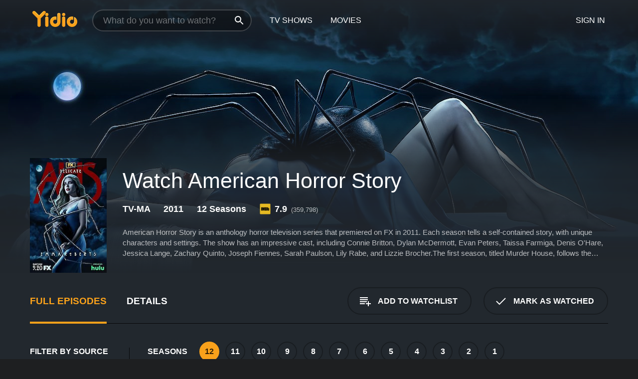

--- FILE ---
content_type: text/html; charset=UTF-8
request_url: https://www.yidio.com/show/american-horror-story
body_size: 13524
content:
<!doctype html>
<html  lang="en" xmlns:og="http://opengraphprotocol.org/schema/" xmlns:fb="http://www.facebook.com/2008/fbml">
<head prefix="og: http://ogp.me/ns# fb: http://ogp.me/ns/fb# video: http://ogp.me/ns/video#">
<title>Watch American Horror Story Online - Full Episodes - All Seasons - Yidio</title>
<meta charset="utf-8" />
<meta http-equiv="X-UA-Compatible" content="IE=edge,chrome=1" />
<meta name="description" content="Watch American Horror Story Full Episodes Online. Instantly find any American Horror Story full episode available from all 12 seasons with videos, reviews, news and more!" />
<meta name="viewport" content="width=device-width, initial-scale=1, minimum-scale=1" />

 
 


<link href="https://fonts.googleapis.com" rel="preconnect">

<link rel="icon" href="//cfm.yidio.com/favicon-16.png" sizes="16x16"/>
<link rel="icon" href="//cfm.yidio.com/favicon-32.png" sizes="32x32"/>
<link rel="icon" href="//cfm.yidio.com/favicon-96.png" sizes="96x96"/>
<link rel="icon" href="//cfm.yidio.com/favicon-128.png" sizes="128x128"/>
<link rel="icon" href="//cfm.yidio.com/favicon-192.png" sizes="192x192"/>
<link rel="icon" href="//cfm.yidio.com/favicon-228.png" sizes="228x228"/>
<link rel="shortcut icon" href="//cfm.yidio.com/favicon-196.png" sizes="196x196"/>
<link rel="apple-touch-icon" href="//cfm.yidio.com/favicon-152.png" sizes="152x152"/>
<link rel="apple-touch-icon" href="//cfm.yidio.com/favicon-180.png" sizes="180x180"/>

<link rel="alternate" href="android-app://com.yidio.androidapp/yidio/show/16636" />
<link rel="alternate" href="ios-app://664306931/yidio/show/16636" />
<link href="https://www.yidio.com/show/american-horror-story" rel="canonical" />
<meta property="og:title" content="American Horror Story"/> 
<meta property="og:url" content="https://www.yidio.com/show/american-horror-story"/> 
<meta property="og:image" content="//cfm.yidio.com/images/tv/16636/backdrop-1280x720.jpg"/> 
<meta property="fb:app_id" content="54975784392"/> 
<meta property="og:description" content="<p>American Horror Story is an anthology horror television series that premiered on FX in 2011. Each season tells a self-contained story, with unique ..."/> 
<meta property="og:site_name" content="Yidio"/> 
<meta property="og:type" content="video.tv_show" /> 



<script async src="https://www.googletagmanager.com/gtag/js?id=G-6PLMJX58PB"></script>

<script>
    /* ==================
        Global variables
       ================== */

	
	var globals={};
    
	var page = 'redesign/show';
	globals.page = 'redesign/show';
	
	var _bt = '';
    var baseUrl = 'https://www.yidio.com/';
    var cdnBaseUrl = '//cfm.yidio.com/';
    var appUrl = 'yidio://top-picks';
    var country = 'US';
    var fbAppId = '';
    var fbAppPerms = 'email,public_profile';
    var premiumUser = '';
	var user_premium_channels  = [];
	var MAIN_RANDOM_VARIABLE = "";
	var overlay_timer = 1000;
	var overlay_position = 200;
	var new_question_ads = 0;
	var new_movie_ads = 0;
	var new_links_ads = 0;
	var new_show_dir_ads = 0;
	var new_movie_dir_ads = 0;
	var random_gv = '';
	var yzd = '952270349385';
	globals.header_t_source = '';
	globals.utm_source = '';
	globals.utm_medium = '';
	globals.utm_campaign = '';
	globals.utm_term = '';
	globals.utm_content = '';
	globals.pid = '';
	globals.title = 'American Horror Story';
    
	
	var src_tt = '1';
	
	
			globals.contentId = "16636";
				globals.header_all_utm_params = '';
					globals.link_id = "16636";
		
					

    /* =============================
        Initialize Google Analytics
       ============================= */
	
    window.dataLayer = window.dataLayer || []; function gtag() {dataLayer.push(arguments);}
	
    gtag('js', new Date());
	gtag('config', 'G-6PLMJX58PB');
    
    /* ==================
        GA Error logging
       ================== */
    
	window.onerror = function(message, file, line, col, error) {
		var gaCategory = 'Errors';
		if (typeof page != 'undefined' && page != '') gaCategory = 'Errors (' + page + ')';
		
		var url = window.location.href;
		var gaLabel = '[URL]: ' + url;
		if (file != '' && file != url) gaLabel += ' [File]: ' + file;
		if (error != 'undefined' && error != null) label += ' [Trace]: ' + error.stack;
		gaLabel += ' [User Agent]: ' + navigator.userAgent;
		
		gtag('event', '(' + line + '): ' + message, { 'event_category': gaCategory, 'event_label': gaLabel });
		console.log('[Error]: ' + message + ' ' + gaLabel);
	}
	
	/* =======================
	    Initialize Optimizely
	   ======================= */
    
    window['optimizely'] = window['optimizely'] || [];
    
	/* ===============================
	    Handle in-source image errors
	   =============================== */
	
	const onImgError = (event) => {
		event.target.classList.add('error');
	};
	
	const onImgLoad = (event) => {
		event.target.classList.add('loaded');
	};
	
    
	
			globals.user_id = 0;
	</script>




<script defer src="//cfm.yidio.com/redesign/js/main.js?version=188" crossorigin="anonymous"></script>

	<script defer src="//cfm.yidio.com/redesign/js/detail.js?version=59" crossorigin="anonymous"></script>









	<style>

		/* ========
		    Global
		   ======== */
		
		* {
			transition: none;
		}
		
		h1, h2, h3, h4, p, blockquote, figure, ol, ul {
			margin: 0;
			padding: 0;
		}
		
		a {
			color: inherit;
			transition-duration: 0;
		}
		
		a:visited {
			color: inherit;
		}
		
		a:not(.border), button, .button {
			color: inherit;
		}
		
		
		img[data-src],
		img[onerror] {
			opacity: 0;
		}
		
		img[onerror].loaded {
			opacity: 1;
		}
		
		img {
			max-width: 100%;
			height: auto;
		}
		
		button {
			background: none;
			border: 0;
			border-color: rgba(0,0,0,0);
			font: inherit;
			padding: 0;
		}
		
		main {
			padding-top: 82px;
		}
		
		body {
			opacity: 0;
			font: 16px/1 'Open Sans', sans-serif;
			font-weight: 400;
			margin: 0;
		}
		
		header {
			position: fixed;
			z-index: 50;
			width: 100%;
			height: 82px;
			box-sizing: border-box;
			color: white;
		}
		
		header nav {
			position: absolute;
			width: 100%;
			height: 100%;
			box-sizing: border-box;
			padding: 0 47px;
		}
		
		header nav li {
			height: 100%;
			position: relative;
			float: left;
		}
		
		header nav a {
			display: block;
			text-transform: uppercase;
			text-align: center;
			line-height: 82px;
			padding: 0 18px;
		}
		
		header nav li.selected a {
			color: #f9a11b;
		}
		
		header nav .logo svg {
			margin-top: 23px;
		}
		
		header nav .search {
			width: 320px;
			padding: 19px 0;
			margin: 0 18px 0 12px;
		}
		
		header nav .search .icon {
			position: absolute;
			top: 29px;
			right: 13px;
			z-index: 20;
			width: 24px;
			height: 24px;
		}
		
		header nav .search input {
			width: 100%;
			height: 44px;
			border: 0;
			box-sizing: border-box;
			font-size: 110%;
			font-weight: 300;
			margin-bottom: 18px;
		}
		
		header nav .account {
			position: absolute;
			right: 0;
		}
		
		header nav .account li {
			float: right;
		}
		
		header nav li.sign-in {
			margin-right: 48px;
		}
		
		header nav a .border {
			display: inline;
			border: 2px solid #f9a11b;
			padding: 6px 16px;
		}
		
		@media only screen and (min-width: 1920px) {
			
			.main-wrapper {
				max-width: 1920px;
				margin: 0 auto;
			}
			
		}
		
	</style>




	
		<style>

			/* ==============
			    Detail Pages
			   ============== */
			
			body {
				color: white;
			}
			
			.masthead {
				display: flex;
				flex-direction: column;
				justify-content: flex-end;
				position: relative;
				overflow: hidden;
				margin-top: -82px;
				padding-top: 82px;
				box-sizing: border-box;
				height: 76vh;
				max-height: 56.25vw;
				min-height: 450px;
				font-size: 1.2vw;
				color: white;
			}
			
			.masthead .background {
				display: block;
				position: absolute;
				top: 0;
				left: 0;
				width: 100%;
				height: 100%;
			}
			
			.masthead .content {
				display: flex;
				align-items: center;
				z-index: 10;
				padding: 10vw 60px 0 60px;
			}
			
			.masthead .poster {
				position: relative;
				flex-shrink: 0;
				margin-right: 2.5vw;
				height: 18vw;
				width: 12vw;
			}
			
			.masthead .details {
				padding: 2vw 0;
			}
			
			.masthead .details h1 {
				font-size: 280%;
				font-weight: 400;
				margin-top: -0.3vw;
			}
			
			.masthead .details .tagline {
				font-size: 160%;
				font-weight: 300;
				font-style: italic;
				margin-top: 1vw;
			}
			
			.masthead .details .attributes {
				display: flex;
				align-items: center;
				font-size: 120%;
				font-weight: 700;
				margin-top: 1.9vw;
			}
			
			.masthead .details .attributes li {
				display: flex;
				align-items: center;
				margin-right: 2.1vw;
			}
			
			.masthead .details .attributes .icon {
				width: 1.7vw;
				height: 1.7vw;
				margin-right: 0.6vw;
			}
			
			.masthead .details .description {
				display: -webkit-box;
				-webkit-box-orient: vertical;
				line-height: 1.4em;
				max-height: 4.2em;
				color: rgba(255,255,255,0.7);
				overflow: hidden;
				margin-top: 2vw;
				text-overflow: ellipsis;
			}
			
			nav.page {
				display: flex;
				margin: 12px 60px 48px 60px;
				border-bottom: 1px solid rgba(0,0,0,0.8);
				padding: 19px 0;
			}
			
			nav.page > div {
				display: flex;
				margin: -20px;
			}
			
			nav.page label {
				display: flex;
				align-items: center;
				margin: 0 20px;
				font-weight: 600;
				text-transform: uppercase;
			}
			
			nav.page .sections label {
				font-size: 120%;
			}
			
			input[name=section] {
				display: none;
			}
			
			input[name=section]:nth-child(1):checked ~ nav.page .sections label:nth-child(1),
			input[name=section]:nth-child(2):checked ~ nav.page .sections label:nth-child(2),
			input[name=section]:nth-child(3):checked ~ nav.page .sections label:nth-child(3) {
				color: #f9a11b;
				box-shadow: inset 0 -4px #f9a11b;
			}
			
			nav.page .actions {
				margin-left: auto;
				margin-right: -12px;
			}
			
			nav.page .button.border {
				margin: 18px 12px;
			}
			
			.page-content {
				display: flex;
				margin: 48px 60px;
			}
			
			.button.border {
				display: flex;
				align-items: center;
				text-transform: uppercase;
				font-weight: 600;
				border: 2px solid rgba(0,0,0,0.3);
				padding: 0 1vw;
			}
			
			.button.border .icon {
				display: flex;
				align-items: center;
				justify-content: center;
				width: 4vw;
				height: 4vw;
			}
			
			.episodes .seasons span {
				border: 2px solid rgba(0,0,0,0.3);
			}
			
			.episodes .seasons input.unavailable + span {
				color: rgba(255,255,255,0.2);
				background: rgba(0,0,0,0.3);
				border-color: rgba(0,0,0,0);
			}
			
			.episodes .seasons input:checked + span {
				color: rgba(0,0,0,0.8);
				background: #f9a11b;
				border-color: #f9a11b;
				cursor: default;
			}
			
			/* Display ads */
			
			.tt.display ins {
				display: block;
			}
			
			@media only screen and (min-width: 1025px) {
				.page-content .column:nth-child(2) .tt.display ins {
					width: 300px;
				}
			}
			
			@media only screen and (min-width: 1440px) {
				
				.masthead {
					font-size: 1.1em;
				}
				
				.masthead .content {
					padding: 144px 60px 0 60px;
				}
				
				.masthead .poster {
					margin-right: 36px;
					height: 270px;
					width: 180px;
				}
				
				.masthead .details {
					padding: 16px 0;
				}
				
				.masthead .details h1 {
					margin-top: -8px;
				}
				
				.masthead .details .tagline {
					margin-top: 16px;
				}
				
				.masthead .details .attributes {
					margin-top: 28px;
				}
				
				.masthead .details .attributes li {
					margin-right: 32px;
				}
				
				.masthead .details .attributes .icon {
					width: 24px;
					height: 24px;
					margin-right: 8px;
				}
				
				.masthead .details .attributes .imdb .count {
					font-size: 70%;
					font-weight: 400;
				}
				
				.masthead .details .description {
					max-width: 1200px;
					margin-top: 26px;
				}
				
				.button.border {
					padding: 0 16px;
				}
				
				.button.border .icon {
					width: 48px;
					height: 48px;
				}
				
			}
			
			@media only screen and (min-width: 1920px) {
				
				.masthead {
					max-height: 960px;
				}
				
			}

		</style>
	


<link rel="preload" href="https://fonts.googleapis.com/css?family=Open+Sans:300,400,600,700" media="print" onload="this.media='all'">

<link rel="stylesheet" href="//cfm.yidio.com/redesign/css/main.css?version=89" media="print" onload="this.media='all'">

	<link rel="stylesheet" href="//cfm.yidio.com/redesign/css/detail.css?version=30" media="print" onload="this.media='all'">
	<link rel="stylesheet" href="//cfm.yidio.com/mobile/css/video-js.css?version=2" media="print" onload="this.media='all'">




 
	<script>
		// Display page content when last CSS is loaded

		var css = document.querySelectorAll('link[rel=stylesheet]');
		var count = css.length;
		var lastCSS = css[count - 1];

		lastCSS.addEventListener('load', function() {
			document.querySelector('body').classList.add('css-loaded');
		});
	</script>



</head>
<body class="show" >
		
	

			<div class="main-wrapper">
			  	<header  class="transparent" >
                <nav>
					<ul class="main">
						<li class="logo"> 
							<a href="https://www.yidio.com/" title="Yidio">
								<img srcset="//cfm.yidio.com/redesign/img/logo-topnav-1x.png 1x, //cfm.yidio.com/redesign/img/logo-topnav-2x.png 2x" width="90" height="32" alt="Yidio" />
							</a>
						</li>
						                            <li class="search">
                                <div class="icon"></div>
                                <input type="text" autocomplete="off" placeholder="What do you want to watch?"/>
                            </li>
                            <li class="tv-shows">
                                <div class="highlight"></div>
                                <a href="https://www.yidio.com/tv-shows">TV Shows</a>
                            </li>
                            <li class="movies">
                                <div class="highlight"></div>
                                <a href="https://www.yidio.com/movies">Movies</a>
                            </li>
                           
					</ul>
					<ul class="account">
                   						<li class="sign-in">
							<div class="sign-in-link">Sign In</div>
						</li>
						                     
					</ul>
				</nav>
			</header>
			            <main>

        		<!-- For pure CSS page section selecting -->
		<input type="radio" id="episodes" name="section" value="episodes" checked>
				<input type="radio" id="details" name="section" value="details">		
		<div class="masthead">
			<div class="content">
				<div class="poster show">
					
                    <img src="https://cfm.yidio.com/images/tv/16636/poster-180x270.jpg" srcset="https://cfm.yidio.com/images/tv/16636/poster-180x270.jpg 1x, https://cfm.yidio.com/images/tv/16636/poster-360x540.jpg 2x" alt="American Horror Story" crossOrigin="anonymous"/>
				                </div>
				<div class="details">
					<h1>Watch American Horror Story</h1>
					                    <ul class="attributes">
						<li>TV-MA</li>						<li>2011</li>						<li>12 Seasons</li>						                        <li class="imdb">
							<svg class="icon" xmlns="http://www.w3.org/2000/svg" xmlns:xlink="http://www.w3.org/1999/xlink" width="24" height="24" viewBox="0 0 24 24"><path d="M0 0h24v24H0z" fill="rgba(0,0,0,0)"/><path d="M21.946.5H2.054A1.65 1.65 0 0 0 .501 2.029L.5 21.946a1.64 1.64 0 0 0 1.491 1.551.311.311 0 0 0 .043.003h19.932a.396.396 0 0 0 .042-.002 1.65 1.65 0 0 0 1.492-1.637V2.14A1.648 1.648 0 0 0 21.982.502L21.946.5z" fill="#e5b922"/><path d="M3.27 8.416h1.826v7.057H3.27zm5.7 0l-.42 3.3-.48-3.3H5.713v7.057H7.3l.006-4.66.67 4.66h1.138l.643-4.763v4.763h1.592V8.416zm5.213 7.057a5.116 5.116 0 0 0 .982-.071 1.18 1.18 0 0 0 .546-.254.924.924 0 0 0 .311-.5 5.645 5.645 0 0 0 .098-1.268v-2.475a8.333 8.333 0 0 0-.071-1.345 1.224 1.224 0 0 0-.3-.617 1.396 1.396 0 0 0-.715-.404 7.653 7.653 0 0 0-1.696-.123h-1.365v7.057zm.02-5.783a.273.273 0 0 1 .136.195 3.079 3.079 0 0 1 .033.617v2.736a2.347 2.347 0 0 1-.091.858c-.06.1-.22.163-.48.163V9.625a.839.839 0 0 1 .404.066zm2.535-1.274v7.057h1.645l.1-.448a1.528 1.528 0 0 0 .494.41 1.658 1.658 0 0 0 .649.13 1.209 1.209 0 0 0 .747-.227 1.007 1.007 0 0 0 .402-.539 4.108 4.108 0 0 0 .085-.943v-1.982a6.976 6.976 0 0 0-.033-.832.988.988 0 0 0-.163-.402.967.967 0 0 0-.409-.319 1.673 1.673 0 0 0-.631-.111 1.842 1.842 0 0 0-.656.123 1.556 1.556 0 0 0-.487.383v-2.3zm2.372 5.35a2.417 2.417 0 0 1-.052.643c-.032.1-.18.137-.292.137a.212.212 0 0 1-.214-.129 1.818 1.818 0 0 1-.058-.598v-1.87a2.042 2.042 0 0 1 .052-.598.204.204 0 0 1 .208-.117c.1 0 .26.04.298.137a1.775 1.775 0 0 1 .059.578z" fill="#010101"/></svg>
							<div class="score">7.9<span class="count">&nbsp;&nbsp;(359,798)</span></div>
						</li>					</ul>
                                        					<div class="description">
						<div class="container">
						<p>American Horror Story is an anthology horror television series that premiered on FX in 2011. Each season tells a self-contained story, with unique characters and settings. The show has an impressive cast, including Connie Britton, Dylan McDermott, Evan Peters, Taissa Farmiga, Denis O'Hare, Jessica Lange, Zachary Quinto, Joseph Fiennes, Sarah Paulson, Lily Rabe, and Lizzie Brocher.</p><p>The first season, titled Murder House, follows the story of the Harmon family who move into a haunted mansion in Los Angeles. The house seems perfect at first, but the family soon discovers its dark history as they encounter a variety of ghosts and supernatural entities. The Harmon family struggles to cope with their new reality, as their relationships are tested and their mental health deteriorates.</p><p>The second season, titled Asylum, is set in an insane asylum during the 1960s. The story follows the patients and staff of the asylum as they encounter supernatural forces, medical experiments, and a sinister serial killer. The season explores themes of religion, insanity, and alien abduction.</p><p>The third season, titled Coven, revolves around a group of witches in New Orleans. The story follows a young girl named Zoe who discovers she is a witch and is sent to a prestigious school for witches. Zoe and her fellow witches must battle against a vengeful witch and a group of witch hunters who threaten their existence.</p><p>The fourth season, titled Freak Show, is set in a circus during the 1950s. The story follows a group of carnival performers who struggle to survive in a society that sees them as freaks. The season explores themes of identity, family, and acceptance.</p><p>The fifth season, titled Hotel, is set in a haunted hotel in Los Angeles. The story follows a variety of characters, including a fashion designer, a detective, and a vampire, as they navigate the hotel's dark history and encounter supernatural forces.</p><p>The sixth season, titled Roanoke, is set in North Carolina and follows a young couple who move into a farmhouse with a dark past. The story is presented as a documentary, with interviews from the characters and reenactments of their experiences. The season explores themes of fame, addiction, and the supernatural.</p><p>The seventh season, titled Cult, is set in Michigan during the aftermath of the 2016 U.S. presidential election. The story follows a cult leader and his followers as they terrorize a small community. The season explores themes of politics, fear, and manipulation.</p><p>The eighth season, titled Apocalypse, is a crossover between the Murder House and Coven seasons. The story follows the end of the world and a group of survivors who seek refuge in an underground bunker.</p><p>Overall, American Horror Story is a thrilling and terrifying series that explores a variety of horror sub-genres. The show is known for its impressive cast, creative storytelling, and graphic violence. Watch American Horror Story Online for a bone-chilling experience like no other.</p>
													<p>American Horror Story is a  series that ran for 12  seasons (132  episodes) between October 5, 2011 and  on FX</p>
												</div>
					</div>
                    				</div>
			</div>
			<div class="background ">				<img src="//cfm.yidio.com/images/tv/16636/backdrop-1280x720.jpg" width="100%" alt="American Horror Story" crossOrigin="anonymous"/>			</div>
		</div>

		<nav class="page">
			<div class="sections">
				<label for="episodes">Full Episodes</label>
								 <label for="details">Details</label>			</div>
			<div class="actions">
				<button type="button" class="button border action watchlist" data-type="show" data-id="16636">
					<div class="icon"></div>
					<div class="label">Add to Watchlist</div>
				</button>
				<button type="button" class="button border action watched" data-type="show" data-id="16636">
					<div class="icon"></div>
					<div class="label">Mark as Watched</span>
				</button>
			</div>
		</nav>
		 
		<div class="page-content">
			<div class="column">
				<section class="episodes">
					<div class="source-filter">
						<div class="title">Filter by Source</div>
						<div class="source-list">
							<label for="pay">
				         	<input type="checkbox" name="source" id="pay" value="pay">
				         	<span>Rent or Buy</span>
				         </label><label for="sub">
				         	<input type="checkbox" name="source" id="sub" value="sub">
				         	<span>Subscription</span>
				         </label><hr><label for="prime-video">
				<input type="checkbox" name="source" id="prime-video" value="64">
				<span>Prime Video</span>
			 </label>
			 <style>
				 input#prime-video:hover { border-color: #00a7e0; }
				input#prime-video:hover + span { color: #00a7e0; }
				input#prime-video:checked { border-color: #00a7e0; background: #00a7e0; }
				 input#prime-video:checked + span { color: #00a7e0; }
			 </style ><label for="amazon">
				<input type="checkbox" name="source" id="amazon" value="16">
				<span>Amazon</span>
			 </label>
			 <style>
				 input#amazon:hover { border-color: #8dc03d; }
				input#amazon:hover + span { color: #8dc03d; }
				input#amazon:checked { border-color: #8dc03d; background: #8dc03d; }
				 input#amazon:checked + span { color: #8dc03d; }
			 </style ><label for="hulu">
				<input type="checkbox" name="source" id="hulu" value="65">
				<span>Hulu</span>
			 </label>
			 <style>
				 input#hulu:hover { border-color: #1CE783; }
				input#hulu:hover + span { color: #1CE783; }
				input#hulu:checked { border-color: #1CE783; background: #1CE783; }
				 input#hulu:checked + span { color: #1CE783; }
			 </style ><label for="fandango-at-home">
				<input type="checkbox" name="source" id="fandango-at-home" value="66">
				<span>Fandango at Home</span>
			 </label>
			 <style>
				 input#fandango-at-home:hover { border-color: #007fd5; }
				input#fandango-at-home:hover + span { color: #007fd5; }
				input#fandango-at-home:checked { border-color: #007fd5; background: #007fd5; }
				 input#fandango-at-home:checked + span { color: #007fd5; }
			 </style ><label for="microsoft-movies-tv">
				<input type="checkbox" name="source" id="microsoft-movies-tv" value="340">
				<span>Microsoft Movies & TV</span>
			 </label>
			 <style>
				 input#microsoft-movies-tv:hover { border-color: #0076db; }
				input#microsoft-movies-tv:hover + span { color: #0076db; }
				input#microsoft-movies-tv:checked { border-color: #0076db; background: #0076db; }
				 input#microsoft-movies-tv:checked + span { color: #0076db; }
			 </style ><label for="google-play">
				<input type="checkbox" name="source" id="google-play" value="4">
				<span>Google Play</span>
			 </label>
			 <style>
				 input#google-play:hover { border-color: #ef3b3c; }
				input#google-play:hover + span { color: #ef3b3c; }
				input#google-play:checked { border-color: #ef3b3c; background: #ef3b3c; }
				 input#google-play:checked + span { color: #ef3b3c; }
			 </style ><label for="apple-tv-store">
				<input type="checkbox" name="source" id="apple-tv-store" value="19">
				<span>Apple TV Store</span>
			 </label>
			 <style>
				 input#apple-tv-store:hover { border-color: #43d1f7; }
				input#apple-tv-store:hover + span { color: #43d1f7; }
				input#apple-tv-store:checked { border-color: #43d1f7; background: #43d1f7; }
				 input#apple-tv-store:checked + span { color: #43d1f7; }
			 </style >
						</div>
					</div>
					<div class="results">
						<!-- Hidden ad used for cloning on episode expansion -->
						
                        
						<div class="seasons">
							<div class="title">Seasons</div>
							<div class="season-list"><label for="s12">
									<input type="radio" id="s12" name="season" value="12" checked>
									<span>12</span>
								</label><label for="s11">
									<input type="radio" id="s11" name="season" value="11">
									<span>11</span>
								</label><label for="s10">
									<input type="radio" id="s10" name="season" value="10">
									<span>10</span>
								</label><label for="s9">
									<input type="radio" id="s9" name="season" value="9">
									<span>9</span>
								</label><label for="s8">
									<input type="radio" id="s8" name="season" value="8">
									<span>8</span>
								</label><label for="s7">
									<input type="radio" id="s7" name="season" value="7">
									<span>7</span>
								</label><label for="s6">
									<input type="radio" id="s6" name="season" value="6">
									<span>6</span>
								</label><label for="s5">
									<input type="radio" id="s5" name="season" value="5">
									<span>5</span>
								</label><label for="s4">
									<input type="radio" id="s4" name="season" value="4">
									<span>4</span>
								</label><label for="s3">
									<input type="radio" id="s3" name="season" value="3">
									<span>3</span>
								</label><label for="s2">
									<input type="radio" id="s2" name="season" value="2">
									<span>2</span>
								</label><label for="s1">
									<input type="radio" id="s1" name="season" value="1">
									<span>1</span>
								</label></div>
						</div>
						<div class="episodes"><div class="episode" id="2011352">
								<div class="summary">
									<div class="image"><img loading="lazy" src="//cfm.yidio.com/images/tv/16636/2011352/episode-image-160x90.jpg" alt="The Auteur" onerror="onImgError(event)" onload="onImgLoad(event)"></div>
									<div class="text">
										<div class="title"><span class="number">9</span>. <span class="name">The Auteur</span></div>
										<div class="attributes">April 24, 2024</div>
									</div>
								</div>
								<div class="more-info">
									<div class="description">Her choices have unknowingly led to deadly consequences, but Anna can still have it all, for a price.</div>
								</div>
							</div><div class="episode" id="2010188">
								<div class="summary">
									<div class="image"><img loading="lazy" src="//cfm.yidio.com/images/tv/16636/2010188/episode-image-160x90.jpg" alt="Little Gold Man" onerror="onImgError(event)" onload="onImgLoad(event)"></div>
									<div class="text">
										<div class="title"><span class="number">8</span>. <span class="name">Little Gold Man</span></div>
										<div class="attributes">April 17, 2024</div>
									</div>
								</div>
								<div class="more-info">
									<div class="description">The world around Anna is starting to crescendo in every way: her career path continues to skyrocket, while her personal life is more stressful than ever, just in time for Hollywood's big night.</div>
								</div>
							</div><div class="episode" id="2008788">
								<div class="summary">
									<div class="image"><img loading="lazy" src="//cfm.yidio.com/images/tv/16636/2008788/episode-image-160x90.jpg" alt="Ave Hestia" onerror="onImgError(event)" onload="onImgLoad(event)"></div>
									<div class="text">
										<div class="title"><span class="number">7</span>. <span class="name">Ave Hestia</span></div>
										<div class="attributes">April 10, 2024</div>
									</div>
								</div>
								<div class="more-info">
									<div class="description">Entrenched in her grapple for fame and motherhood, Anna may be involved in a cycle much bigger, and older, than she realizes.</div>
								</div>
							</div><div class="episode" id="2008103">
								<div class="summary">
									<div class="image"><img loading="lazy" src="//cfm.yidio.com/images/tv/16636/2008103/episode-image-160x90.jpg" alt="Opening Night" onerror="onImgError(event)" onload="onImgLoad(event)"></div>
									<div class="text">
										<div class="title"><span class="number">6</span>. <span class="name">Opening Night</span></div>
										<div class="attributes">April 3, 2024</div>
									</div>
								</div>
								<div class="more-info">
									<div class="description">A glimpse into Anna's past reveals why she craves motherhood, while Dex's troubling family life is dragged into the spotlight.

</div>
								</div>
							</div><div class="episode" id="1973060">
								<div class="summary">
									<div class="image"><img loading="lazy" src="//cfm.yidio.com/images/tv/16636/1973060/episode-image-160x90.jpg" alt="Preech" onerror="onImgError(event)" onload="onImgLoad(event)"></div>
									<div class="text">
										<div class="title"><span class="number">5</span>. <span class="name">Preech</span></div>
										<div class="attributes">October 18, 2023</div>
									</div>
								</div>
								<div class="more-info">
									<div class="description">Anna senses the dark presence closing in on her, closer than ever. Ms. Preecher reveals pieces of her past and may know the truth about what's happening to Anna and Dex. 

</div>
								</div>
							</div><div class="episode" id="1972228">
								<div class="summary">
									<div class="image"><img loading="lazy" src="//cfm.yidio.com/images/tv/16636/1972228/episode-image-160x90.jpg" alt="Vanishing Twin" onerror="onImgError(event)" onload="onImgLoad(event)"></div>
									<div class="text">
										<div class="title"><span class="number">4</span>. <span class="name">Vanishing Twin</span></div>
										<div class="attributes">October 11, 2023</div>
									</div>
								</div>
								<div class="more-info">
									<div class="description">With help from Siobhan, a major announcement helps restore Anna's public image. Behind closed doors however, something powerful seems to be taking over. 

</div>
								</div>
							</div><div class="episode" id="1971351">
								<div class="summary">
									<div class="image"><img loading="lazy" src="//cfm.yidio.com/images/tv/16636/1971351/episode-image-160x90.jpg" alt="When the Bough Breaks" onerror="onImgError(event)" onload="onImgLoad(event)"></div>
									<div class="text">
										<div class="title"><span class="number">3</span>. <span class="name">When the Bough Breaks</span></div>
										<div class="attributes">October 4, 2023</div>
									</div>
								</div>
								<div class="more-info">
									<div class="description">As Anna and Dex settle into their Hamptons sanctuary, the comfort begins to fade. Her circle of trust is slowly shrinking, and doubt creeps into Anna's head - could the evil be right under her nose? 

</div>
								</div>
							</div><div class="episode" id="1970056">
								<div class="summary">
									<div class="image"><img loading="lazy" src="//cfm.yidio.com/images/tv/16636/1970056/episode-image-160x90.jpg" alt="Rockabye" onerror="onImgError(event)" onload="onImgLoad(event)"></div>
									<div class="text">
										<div class="title"><span class="number">2</span>. <span class="name">Rockabye</span></div>
										<div class="attributes">September 27, 2023</div>
									</div>
								</div>
								<div class="more-info">
									<div class="description">It's awards season and Anna is primed to be a major player who will be in contention; after a frightening encounter convinces her that she's being followed, she begins to question who she can trust.</div>
								</div>
							</div><div class="episode" id="1960248">
								<div class="summary">
									<div class="image"><img loading="lazy" src="//cfm.yidio.com/images/tv/16636/1960248/episode-image-160x90.jpg" alt="Multiply Thy Pain" onerror="onImgError(event)" onload="onImgLoad(event)"></div>
									<div class="text">
										<div class="title"><span class="number">1</span>. <span class="name">Multiply Thy Pain</span></div>
										<div class="attributes">September 20, 2023</div>
									</div>
								</div>
								<div class="more-info">
									<div class="description">After multiple failed attempts of IVF, actress Anna Victoria Alcott wants nothing more than to start a family. As the buzz around her recent film grows, she fears that something may be targeting her - and her pursuit of motherhood. 

</div>
								</div>
							</div></div>
					</div>
				</section>
								                <section class="details">
					                     <div class="description">
						<div class="name">Description</div>
						<div class="value"></div>
					</div>
															<div class="where-to-watch">
							<div class="name">Where to Watch American Horror Story</div>
							<div class="value">
							American Horror Story is available for streaming on the FX website, both individual episodes and full seasons. You can also watch American Horror Story on demand at Prime Video, Amazon, Hulu, Fandango at Home, Microsoft Movies & TV, Google Play and Apple TV Store.
							</div>
						</div>
					                    					<ul class="links">
						                        <li>
							<div class="name">Genres</div>
							<div class="value">
								<a href="https://www.yidio.com/category/drama" title="Drama">Drama</a> <a href="https://www.yidio.com/category/horror--suspense" title="Horror & Suspense">Horror & Suspense</a>
							</div>
						</li>
                                                						<li>
							<div class="name">Cast</div>
							<div class="value">
								<div>Connie Britton</div><div>Dylan McDermott</div><div>Evan Peters</div><div>Taissa Farmiga</div><div>Denis O'Hare</div>
							</div>
						</li>
                                                						<li>
							<div class="name">Channel</div>
							<div class="value">
								<a href="https://www.yidio.com/channel/fx" title="FX">FX</a>
							</div>
						</li>
                        					</ul>
					                    					<ul class="attributes">
						                        <li>
							<div class="name">Premiere Date</div>
							<div class="value">October 5, 2011</div>
						</li>
                                                						<li>
							<div class="name">IMDB Rating</div>
							<div class="value">7.9<span class="count">&nbsp;&nbsp;(359,798)</span></div>
						</li>
                        					</ul>
                    				</section>
                			</div>
					</div>
				<div class="browse-sections recommendations">
			<section>
						<div class="title">If You Like American Horror Story, Then Try...</div>
						<div class="slideshow poster-slideshow">
						<a class="show" href="https://www.yidio.com/show/the-walking-dead" title="The Walking Dead">
					<div class="poster"><img class="poster" loading="lazy" src="//cfm.yidio.com/images/tv/5244/poster-193x290.jpg" width="100%" alt=""></div>
					<div class="content"><div class="title">The Walking Dead</div></div>
					</a><a class="show" href="https://www.yidio.com/show/the-vampire-diaries" title="The Vampire Diaries">
					<div class="poster"><img class="poster" loading="lazy" src="//cfm.yidio.com/images/tv/2311/poster-193x290.jpg" width="100%" alt=""></div>
					<div class="content"><div class="title">The Vampire Diaries</div></div>
					</a><a class="show" href="https://www.yidio.com/show/game-of-thrones" title="Game of Thrones">
					<div class="poster"><img class="poster" loading="lazy" src="//cfm.yidio.com/images/tv/5878/poster-193x290.jpg" width="100%" alt=""></div>
					<div class="content"><div class="title">Game Of Thrones</div></div>
					</a><a class="show" href="https://www.yidio.com/show/pretty-little-liars" title="Pretty Little Liars">
					<div class="poster"><img class="poster" loading="lazy" src="//cfm.yidio.com/images/tv/3875/poster-193x290.jpg" width="100%" alt=""></div>
					<div class="content"><div class="title">Pretty Little Liars</div></div>
					</a><a class="show" href="https://www.yidio.com/show/shameless" title="Shameless">
					<div class="poster"><img class="poster" loading="lazy" src="//cfm.yidio.com/images/tv/5694/poster-193x290.jpg" width="100%" alt=""></div>
					<div class="content"><div class="title">Shameless</div></div>
					</a><a class="show" href="https://www.yidio.com/show/empire" title="Empire">
					<div class="poster"><img class="poster" loading="lazy" src="//cfm.yidio.com/images/tv/27460/poster-193x290.jpg" width="100%" alt=""></div>
					<div class="content"><div class="title">Empire</div></div>
					</a><a class="show" href="https://www.yidio.com/show/scream-queens-2015" title="Scream Queens (2015)">
					<div class="poster"><img class="poster" loading="lazy" src="//cfm.yidio.com/images/tv/28479/poster-193x290.jpg" width="100%" alt=""></div>
					<div class="content"><div class="title">Scream Queens (2015)</div></div>
					</a><a class="show" href="https://www.yidio.com/show/supernatural" title="Supernatural">
					<div class="poster"><img class="poster" loading="lazy" src="//cfm.yidio.com/images/tv/263/poster-193x290.jpg" width="100%" alt=""></div>
					<div class="content"><div class="title">Supernatural</div></div>
					</a><a class="show" href="https://www.yidio.com/show/true-blood" title="True Blood">
					<div class="poster"><img class="poster" loading="lazy" src="//cfm.yidio.com/images/tv/730/poster-193x290.jpg" width="100%" alt=""></div>
					<div class="content"><div class="title">True Blood</div></div>
					</a><a class="show" href="https://www.yidio.com/show/the-bad-girls-club" title="Bad Girls Club">
					<div class="poster"><img class="poster" loading="lazy" src="//cfm.yidio.com/images/tv/103/poster-193x290.jpg" width="100%" alt=""></div>
					<div class="content"><div class="title">Bad Girls Club</div></div>
					</a><a class="show" href="https://www.yidio.com/show/teen-wolf" title="Teen Wolf">
					<div class="poster"><img class="poster" loading="lazy" src="//cfm.yidio.com/images/tv/6840/poster-193x290.jpg" width="100%" alt=""></div>
					<div class="content"><div class="title">Teen Wolf</div></div>
					</a>
						</div>
						</section><section>
						<div class="title">Top TV Shows</div>
						<div class="slideshow poster-slideshow">
						<a class="show" href="https://www.yidio.com/show/yo-gabba-gabba" title="Yo Gabba Gabba">
					<div class="poster"><img class="poster" loading="lazy" src="//cfm.yidio.com/images/tv/5431/poster-193x290.jpg" width="100%" alt=""></div>
					<div class="content"><div class="title">Yo Gabba Gabba</div></div>
					</a><a class="show" href="https://www.yidio.com/show/heated-rivalry" title="Heated Rivalry">
					<div class="poster"><img class="poster" loading="lazy" src="//cfm.yidio.com/images/tv/120883/poster-193x290.jpg" width="100%" alt=""></div>
					<div class="content"><div class="title">Heated Rivalry</div></div>
					</a><a class="show" href="https://www.yidio.com/show/fraggle-rock" title="Fraggle Rock">
					<div class="poster"><img class="poster" loading="lazy" src="//cfm.yidio.com/images/tv/4389/poster-193x290.jpg" width="100%" alt=""></div>
					<div class="content"><div class="title">Fraggle Rock</div></div>
					</a><a class="show" href="https://www.yidio.com/show/wonder-pets" title="Wonder Pets">
					<div class="poster"><img class="poster" loading="lazy" src="//cfm.yidio.com/images/tv/2149/poster-193x290.jpg" width="100%" alt=""></div>
					<div class="content"><div class="title">Wonder Pets</div></div>
					</a><a class="show" href="https://www.yidio.com/show/euphoria" title="Euphoria">
					<div class="poster"><img class="poster" loading="lazy" src="//cfm.yidio.com/images/tv/56048/poster-193x290.jpg" width="100%" alt=""></div>
					<div class="content"><div class="title">Euphoria</div></div>
					</a><a class="show" href="https://www.yidio.com/show/it-welcome-to-derry" title="IT: Welcome to Derry">
					<div class="poster"><img class="poster" loading="lazy" src="//cfm.yidio.com/images/tv/120549/poster-193x290.jpg" width="100%" alt=""></div>
					<div class="content"><div class="title">IT: Welcome To Derry</div></div>
					</a><a class="show" href="https://www.yidio.com/show/landman" title="Landman">
					<div class="poster"><img class="poster" loading="lazy" src="//cfm.yidio.com/images/tv/74572/poster-193x290.jpg" width="100%" alt=""></div>
					<div class="content"><div class="title">Landman</div></div>
					</a><a class="show" href="https://www.yidio.com/show/carpool-karaoke" title="Carpool Karaoke">
					<div class="poster"><img class="poster" loading="lazy" src="//cfm.yidio.com/images/tv/40389/poster-193x290.jpg" width="100%" alt=""></div>
					<div class="content"><div class="title">Carpool Karaoke</div></div>
					</a><a class="show" href="https://www.yidio.com/show/the-rookie" title="The Rookie">
					<div class="poster"><img class="poster" loading="lazy" src="//cfm.yidio.com/images/tv/49461/poster-193x290.jpg" width="100%" alt=""></div>
					<div class="content"><div class="title">The Rookie</div></div>
					</a><a class="show" href="https://www.yidio.com/show/american-monster" title="American Monster">
					<div class="poster"><img class="poster" loading="lazy" src="//cfm.yidio.com/images/tv/39810/poster-193x290.jpg" width="100%" alt=""></div>
					<div class="content"><div class="title">American Monster</div></div>
					</a><a class="show" href="https://www.yidio.com/show/jeopardy" title="Jeopardy!">
					<div class="poster"><img class="poster" loading="lazy" src="//cfm.yidio.com/images/tv/6263/poster-193x290.jpg" width="100%" alt=""></div>
					<div class="content"><div class="title">Jeopardy!</div></div>
					</a>
						</div>
						</section><section>
						<div class="title">Also on FX</div>
						<div class="slideshow poster-slideshow">
						<a class="show" href="https://www.yidio.com/show/snowfall" title="Snowfall">
					<div class="poster"><img class="poster" loading="lazy" src="//cfm.yidio.com/images/tv/39700/poster-193x290.jpg" width="100%" alt=""></div>
					<div class="content"><div class="title">Snowfall</div></div>
					</a><a class="show" href="https://www.yidio.com/show/it's-always-sunny-in-philadelphia" title="It's Always Sunny in Philadelphia">
					<div class="poster"><img class="poster" loading="lazy" src="//cfm.yidio.com/images/tv/297/poster-193x290.jpg" width="100%" alt=""></div>
					<div class="content"><div class="title">It's Always Sunny In Philadelphia</div></div>
					</a><a class="show" href="https://www.yidio.com/show/pose" title="Pose">
					<div class="poster"><img class="poster" loading="lazy" src="//cfm.yidio.com/images/tv/45675/poster-193x290.jpg" width="100%" alt=""></div>
					<div class="content"><div class="title">Pose</div></div>
					</a><a class="show" href="https://www.yidio.com/show/sons-of-anarchy" title="Sons of Anarchy">
					<div class="poster"><img class="poster" loading="lazy" src="//cfm.yidio.com/images/tv/727/poster-193x290.jpg" width="100%" alt=""></div>
					<div class="content"><div class="title">Sons Of Anarchy</div></div>
					</a><a class="show" href="https://www.yidio.com/show/justified" title="Justified">
					<div class="poster"><img class="poster" loading="lazy" src="//cfm.yidio.com/images/tv/3545/poster-193x290.jpg" width="100%" alt=""></div>
					<div class="content"><div class="title">Justified</div></div>
					</a><a class="show" href="https://www.yidio.com/show/atlanta" title="Atlanta">
					<div class="poster"><img class="poster" loading="lazy" src="//cfm.yidio.com/images/tv/31803/poster-193x290.jpg" width="100%" alt=""></div>
					<div class="content"><div class="title">Atlanta</div></div>
					</a><a class="show" href="https://www.yidio.com/show/fargo" title="Fargo">
					<div class="poster"><img class="poster" loading="lazy" src="//cfm.yidio.com/images/tv/25023/poster-193x290.jpg" width="100%" alt=""></div>
					<div class="content"><div class="title">Fargo</div></div>
					</a><a class="show" href="https://www.yidio.com/show/tyrant" title="Tyrant">
					<div class="poster"><img class="poster" loading="lazy" src="//cfm.yidio.com/images/tv/25681/poster-193x290.jpg" width="100%" alt=""></div>
					<div class="content"><div class="title">Tyrant</div></div>
					</a><a class="show" href="https://www.yidio.com/show/the-americans" title="The Americans">
					<div class="poster"><img class="poster" loading="lazy" src="//cfm.yidio.com/images/tv/20419/poster-193x290.jpg" width="100%" alt=""></div>
					<div class="content"><div class="title">The Americans</div></div>
					</a><a class="show" href="https://www.yidio.com/show/the-beauty" title="The Beauty">
					<div class="poster"><img class="poster" loading="lazy" src="//cfm.yidio.com/images/tv/121113/poster-193x290.jpg" width="100%" alt=""></div>
					<div class="content"><div class="title">The Beauty</div></div>
					</a><a class="show" href="https://www.yidio.com/show/mayans-mc" title="Mayans MC">
					<div class="poster"><img class="poster" loading="lazy" src="//cfm.yidio.com/images/tv/46113/poster-193x290.jpg" width="100%" alt=""></div>
					<div class="content"><div class="title">Mayans MC</div></div>
					</a>
						</div>
						</section>
		</div>
       </main>
        <footer>
      <div class="links">
        <nav class="main">
          <ul class="first-line">
            <li><a href="https://www.yidio.com/">Home</a></li>
            <li><a href="https://www.yidio.com/tv-shows">Top Shows</a></li>
            <li><a href="https://www.yidio.com/movies">Top Movies</a></li>
            <li><a href="https://help.yidio.com/support/home" rel="noopener noreferrer">Help</a></li>
            <li><a href="https://www.yidio.com/app/">Download App</a></li>
            <li><a href="https://www.yidio.com/aboutus">About</a></li>	
            <li><a href="https://www.yidio.com/jobs">Careers</a></li>
          </ul>
          <ul class="second-line">
            <li><span>&copy; 2026 Yidio LLC</span></li>
            <li><a href="https://www.yidio.com/privacy">Privacy Policy</a></li>
            <li><a href="https://www.yidio.com/tos">Terms of Use</a></li>
            <li><a href="https://www.yidio.com/tos#copyright">DMCA</a></li>
          </ul>
        </nav>
        <nav class="social">
          <ul>
            <li><a class="facebook" title="Facebook" href="https://www.facebook.com/Yidio" target="_blank" rel="noopener noreferrer"></a></li>
            <li><a class="twitter" title="Twitter" href="https://twitter.com/yidio" target="_blank" rel="noopener noreferrer"></a></li>
          </ul>
        </nav>
      </div>
    </footer>
        
    </div>
    
        
    <script type="application/ld+json">
{
  "@context": "http://schema.org",
  "@type": "TVSeries",
  "name": "American Horror Story",
  "url": "https://www.yidio.com/show/american-horror-story",
  "description": "American Horror Story is an anthology horror television series that premiered on FX in 2011. Each season tells a self-contained story, with unique characters and settings. The show has an impressive cast, including Connie Britton, Dylan McDermott, Evan Peters, Taissa Farmiga, Denis O'Hare, Jessica Lange, Zachary Quinto, Joseph Fiennes, Sarah Paulson, Lily Rabe, and Lizzie Brocher.The first season, titled Murder House, follows the story of the Harmon family who move into a haunted mansion in Los Angeles. The house seems perfect at first, but the family soon discovers its dark history as they encounter a variety of ghosts and supernatural entities. The Harmon family struggles to cope with their new reality, as their relationships are tested and their mental health deteriorates.The second season, titled Asylum, is set in an insane asylum during the 1960s. The story follows the patients and staff of the asylum as they encounter supernatural forces, medical experiments, and a sinister serial killer. The season explores themes of religion, insanity, and alien abduction.The third season, titled Coven, revolves around a group of witches in New Orleans. The story follows a young girl named Zoe who discovers she is a witch and is sent to a prestigious school for witches. Zoe and her fellow witches must battle against a vengeful witch and a group of witch hunters who threaten their existence.The fourth season, titled Freak Show, is set in a circus during the 1950s. The story follows a group of carnival performers who struggle to survive in a society that sees them as freaks. The season explores themes of identity, family, and acceptance.The fifth season, titled Hotel, is set in a haunted hotel in Los Angeles. The story follows a variety of characters, including a fashion designer, a detective, and a vampire, as they navigate the hotel's dark history and encounter supernatural forces.The sixth season, titled Roanoke, is set in North Carolina and follows a young couple who move into a farmhouse with a dark past. The story is presented as a documentary, with interviews from the characters and reenactments of their experiences. The season explores themes of fame, addiction, and the supernatural.The seventh season, titled Cult, is set in Michigan during the aftermath of the 2016 U.S. presidential election. The story follows a cult leader and his followers as they terrorize a small community. The season explores themes of politics, fear, and manipulation.The eighth season, titled Apocalypse, is a crossover between the Murder House and Coven seasons. The story follows the end of the world and a group of survivors who seek refuge in an underground bunker.Overall, American Horror Story is a thrilling and terrifying series that explores a variety of horror sub-genres. The show is known for its impressive cast, creative storytelling, and graphic violence. Watch American Horror Story Online for a bone-chilling experience like no other.",
  "dateCreated": "5 October 2011"
  ,"contentRating": "TV-MA" 
  ,"aggregateRating":[{
  	"@type":"AggregateRating",
		"ratingCount": "359798",
		"ratingValue":	"7.9",
		"bestRating": "10",
		"worstRating": "0"	
  }]
   ,"actor": [{"@type":"Person","name": "Connie BrittonDylan McDermottEvan PetersTaissa FarmigaDenis O'Hare"}]
  ,"genre":["Drama","Horror & Suspense"]
  ,"productionCompany": [{"@type":"Organization","name": "FX"}]
  ,"image": "https://cfm.yidio.com/images/tv/16636/poster-193x290.jpg"
  ,"numberOfEpisodes": "132","containsSeason": [{"@type":"TVSeason","seasonNumber": "12","numberOfEpisodes": "9","episode":[{"@type":"TVEpisode","episodeNumber": "9","name": "The Auteur","datePublished": "2024-04-24"},{"@type":"TVEpisode","episodeNumber": "8","name": "Little Gold Man","datePublished": "2024-04-17"},{"@type":"TVEpisode","episodeNumber": "7","name": "Ave Hestia","datePublished": "2024-04-10"},{"@type":"TVEpisode","episodeNumber": "6","name": "Opening Night","datePublished": "2024-04-03"},{"@type":"TVEpisode","episodeNumber": "5","name": "Preech","datePublished": "2023-10-18"},{"@type":"TVEpisode","episodeNumber": "4","name": "Vanishing Twin","datePublished": "2023-10-11"},{"@type":"TVEpisode","episodeNumber": "3","name": "When the Bough Breaks","datePublished": "2023-10-04"},{"@type":"TVEpisode","episodeNumber": "2","name": "Rockabye","datePublished": "2023-09-27"},{"@type":"TVEpisode","episodeNumber": "1","name": "Multiply Thy Pain","datePublished": "2023-09-20"}]},{"@type":"TVSeason","seasonNumber": "11","numberOfEpisodes": "10","episode":[{"@type":"TVEpisode","episodeNumber": "10","name": "Requiem 1981/1987 (2)","datePublished": "2022-11-16"},{"@type":"TVEpisode","episodeNumber": "9","name": "Requiem 1981/1987 (1)","datePublished": "2022-11-16"},{"@type":"TVEpisode","episodeNumber": "8","name": "Fire Island","datePublished": "2022-11-09"},{"@type":"TVEpisode","episodeNumber": "7","name": "The Sentinel","datePublished": "2022-11-09"},{"@type":"TVEpisode","episodeNumber": "6","name": "The Body","datePublished": "2022-11-02"},{"@type":"TVEpisode","episodeNumber": "5","name": "Bad Fortune","datePublished": "2022-11-02"},{"@type":"TVEpisode","episodeNumber": "4","name": "Black Out","datePublished": "2022-10-26"},{"@type":"TVEpisode","episodeNumber": "3","name": "Smoke Signals","datePublished": "2022-10-26"},{"@type":"TVEpisode","episodeNumber": "2","name": "Thank You For Your Service","datePublished": "2022-10-19"},{"@type":"TVEpisode","episodeNumber": "1","name": "Something's Coming","datePublished": "2022-10-19"}]},{"@type":"TVSeason","seasonNumber": "10","numberOfEpisodes": "10","episode":[{"@type":"TVEpisode","episodeNumber": "10","name": "The Future Perfect","datePublished": "2021-10-20"},{"@type":"TVEpisode","episodeNumber": "9","name": "Blue Moon","datePublished": "2021-10-13"},{"@type":"TVEpisode","episodeNumber": "8","name": "Inside","datePublished": "2021-10-06"},{"@type":"TVEpisode","episodeNumber": "7","name": "Take Me to Your Leader","datePublished": "2021-09-29"},{"@type":"TVEpisode","episodeNumber": "6","name": "Winter Kills","datePublished": "2021-09-22"},{"@type":"TVEpisode","episodeNumber": "5","name": "Gaslight","datePublished": "2021-09-15"},{"@type":"TVEpisode","episodeNumber": "4","name": "Blood Buffet","datePublished": "2021-09-08"},{"@type":"TVEpisode","episodeNumber": "3","name": "Thirst","datePublished": "2021-09-01"},{"@type":"TVEpisode","episodeNumber": "2","name": "Pale","datePublished": "2021-08-25"},{"@type":"TVEpisode","episodeNumber": "1","name": "Cape Fear","datePublished": "2021-08-25"}]},{"@type":"TVSeason","seasonNumber": "9","numberOfEpisodes": "9","episode":[{"@type":"TVEpisode","episodeNumber": "9","name": "Final Girl","datePublished": "2019-11-13"},{"@type":"TVEpisode","episodeNumber": "8","name": "Rest in Pieces","datePublished": "2019-11-06"},{"@type":"TVEpisode","episodeNumber": "7","name": "The Lady in White","datePublished": "2019-10-30"},{"@type":"TVEpisode","episodeNumber": "6","name": "Episode 100","datePublished": "2019-10-23"},{"@type":"TVEpisode","episodeNumber": "5","name": "Red Dawn","datePublished": "2019-10-16"},{"@type":"TVEpisode","episodeNumber": "4","name": "True Killers","datePublished": "2019-10-09"},{"@type":"TVEpisode","episodeNumber": "3","name": "Slashdance","datePublished": "2019-10-02"},{"@type":"TVEpisode","episodeNumber": "2","name": "Mr. Jingles","datePublished": "2019-09-25"},{"@type":"TVEpisode","episodeNumber": "1","name": "Camp Redwood","datePublished": "2019-09-18"}]},{"@type":"TVSeason","seasonNumber": "8","numberOfEpisodes": "10","episode":[{"@type":"TVEpisode","episodeNumber": "10","name": "Apocalypse Then","datePublished": "2018-11-14"},{"@type":"TVEpisode","episodeNumber": "9","name": "Fire and Reign","datePublished": "2018-11-07"},{"@type":"TVEpisode","episodeNumber": "8","name": "Sojourn","datePublished": "2018-10-31"},{"@type":"TVEpisode","episodeNumber": "7","name": "Traitor","datePublished": "2018-10-24"},{"@type":"TVEpisode","episodeNumber": "6","name": "Return to Murder House","datePublished": "2018-10-17"},{"@type":"TVEpisode","episodeNumber": "5","name": "Boy Wonder","datePublished": "2018-10-10"},{"@type":"TVEpisode","episodeNumber": "4","name": "Could It Be ... Satan?","datePublished": "2018-10-03"},{"@type":"TVEpisode","episodeNumber": "3","name": "Forbidden Fruit","datePublished": "2018-09-26"},{"@type":"TVEpisode","episodeNumber": "2","name": "The Morning After","datePublished": "2018-09-19"},{"@type":"TVEpisode","episodeNumber": "1","name": "The End","datePublished": "2018-09-12"}]},{"@type":"TVSeason","seasonNumber": "7","numberOfEpisodes": "11","episode":[{"@type":"TVEpisode","episodeNumber": "11","name": "Great Again","datePublished": "2017-11-14"},{"@type":"TVEpisode","episodeNumber": "10","name": "Charles (Manson) in Charge","datePublished": "2017-11-07"},{"@type":"TVEpisode","episodeNumber": "9","name": "Drink the Kool-Aid","datePublished": "2017-10-31"},{"@type":"TVEpisode","episodeNumber": "8","name": "Winter of Our Discontent","datePublished": "2017-10-24"},{"@type":"TVEpisode","episodeNumber": "7","name": "Valerie Solanas Died for Your Sins: Scumbag","datePublished": "2017-10-17"},{"@type":"TVEpisode","episodeNumber": "6","name": "Mid-Western Assassin","datePublished": "2017-10-10"},{"@type":"TVEpisode","episodeNumber": "5","name": "Holes","datePublished": "2017-10-03"},{"@type":"TVEpisode","episodeNumber": "4","name": "11/9","datePublished": "2017-09-26"},{"@type":"TVEpisode","episodeNumber": "3","name": "Neighbors from the Hell","datePublished": "2017-09-19"},{"@type":"TVEpisode","episodeNumber": "2","name": "Don't Be Afraid of the Dark","datePublished": "2017-09-12"},{"@type":"TVEpisode","episodeNumber": "1","name": "Election Night","datePublished": "2017-09-05"}]},{"@type":"TVSeason","seasonNumber": "6","numberOfEpisodes": "10","episode":[{"@type":"TVEpisode","episodeNumber": "10","name": "Chapter 10","datePublished": "2016-11-16"},{"@type":"TVEpisode","episodeNumber": "9","name": "Chapter 9","datePublished": "2016-11-09"},{"@type":"TVEpisode","episodeNumber": "8","name": "Chapter 8","datePublished": "2016-11-02"},{"@type":"TVEpisode","episodeNumber": "7","name": "Chapter 7","datePublished": "2016-10-26"},{"@type":"TVEpisode","episodeNumber": "6","name": "Chapter 6","datePublished": "2016-10-19"},{"@type":"TVEpisode","episodeNumber": "5","name": "Chapter 5","datePublished": "2016-10-12"},{"@type":"TVEpisode","episodeNumber": "4","name": "Chapter 4","datePublished": "2016-10-05"},{"@type":"TVEpisode","episodeNumber": "3","name": "Chapter 3","datePublished": "2016-09-28"},{"@type":"TVEpisode","episodeNumber": "2","name": "Chapter 2","datePublished": "2016-09-21"},{"@type":"TVEpisode","episodeNumber": "1","name": "Chapter 1","datePublished": "2016-09-14"}]},{"@type":"TVSeason","seasonNumber": "5","numberOfEpisodes": "12","episode":[{"@type":"TVEpisode","episodeNumber": "12","name": "Be Our Guest","datePublished": "2016-01-13"},{"@type":"TVEpisode","episodeNumber": "11","name": "Battle Royale","datePublished": "2016-01-06"},{"@type":"TVEpisode","episodeNumber": "10","name": "She Gets Revenge","datePublished": "2015-12-16"},{"@type":"TVEpisode","episodeNumber": "9","name": "She Wants Revenge","datePublished": "2015-12-09"},{"@type":"TVEpisode","episodeNumber": "8","name": "The Ten Commandments Killer","datePublished": "2015-12-02"},{"@type":"TVEpisode","episodeNumber": "7","name": "Flicker","datePublished": "2015-11-18"},{"@type":"TVEpisode","episodeNumber": "6","name": "Room 33","datePublished": "2015-11-11"},{"@type":"TVEpisode","episodeNumber": "5","name": "Room Service","datePublished": "2015-11-04"},{"@type":"TVEpisode","episodeNumber": "4","name": "Devil's Night","datePublished": "2015-10-28"},{"@type":"TVEpisode","episodeNumber": "3","name": "Mommy","datePublished": "2015-10-21"},{"@type":"TVEpisode","episodeNumber": "2","name": "Chutes and Ladders","datePublished": "2015-10-14"},{"@type":"TVEpisode","episodeNumber": "1","name": "Checking In","datePublished": "2015-10-07"}]},{"@type":"TVSeason","seasonNumber": "4","numberOfEpisodes": "13","episode":[{"@type":"TVEpisode","episodeNumber": "13","name": "Curtain Call","datePublished": "2015-01-21"},{"@type":"TVEpisode","episodeNumber": "12","name": "Show Stoppers","datePublished": "2015-01-14"},{"@type":"TVEpisode","episodeNumber": "11","name": "Magical Thinking","datePublished": "2015-01-07"},{"@type":"TVEpisode","episodeNumber": "10","name": "Orphans","datePublished": "2014-12-17"},{"@type":"TVEpisode","episodeNumber": "9","name": "Tupperware Party Massacre","datePublished": "2014-12-10"},{"@type":"TVEpisode","episodeNumber": "8","name": "Blood Bath","datePublished": "2014-12-03"},{"@type":"TVEpisode","episodeNumber": "7","name": "Test of Strength","datePublished": "2014-11-19"},{"@type":"TVEpisode","episodeNumber": "6","name": "Bullseye","datePublished": "2014-11-12"},{"@type":"TVEpisode","episodeNumber": "5","name": "Pink Cupcakes","datePublished": "2014-11-05"},{"@type":"TVEpisode","episodeNumber": "4","name": "Edward Mordrake, Part 2","datePublished": "2014-10-29"},{"@type":"TVEpisode","episodeNumber": "3","name": "Edward Mordrake","datePublished": "2014-10-22"},{"@type":"TVEpisode","episodeNumber": "2","name": "Massacres and Matinees","datePublished": "2014-10-15"},{"@type":"TVEpisode","episodeNumber": "1","name": "Monsters Among Us","datePublished": "2014-10-08"}]},{"@type":"TVSeason","seasonNumber": "3","numberOfEpisodes": "13","episode":[{"@type":"TVEpisode","episodeNumber": "13","name": "The Seven Wonders","datePublished": "2014-01-29"},{"@type":"TVEpisode","episodeNumber": "12","name": "Go to Hell","datePublished": "2014-01-22"},{"@type":"TVEpisode","episodeNumber": "11","name": "Protect the Coven","datePublished": "2014-01-15"},{"@type":"TVEpisode","episodeNumber": "10","name": "The Magical Delights of Stevie Nicks","datePublished": "2014-01-08"},{"@type":"TVEpisode","episodeNumber": "9","name": "Head","datePublished": "2013-12-11"},{"@type":"TVEpisode","episodeNumber": "8","name": "The Sacred Taking","datePublished": "2013-12-04"},{"@type":"TVEpisode","episodeNumber": "7","name": "The Dead","datePublished": "2013-11-20"},{"@type":"TVEpisode","episodeNumber": "6","name": "The Axeman Cometh","datePublished": "2013-11-13"},{"@type":"TVEpisode","episodeNumber": "5","name": "Burn, Witch. Burn!","datePublished": "2013-11-06"},{"@type":"TVEpisode","episodeNumber": "4","name": "Fearful Pranks Ensue","datePublished": "2013-10-30"},{"@type":"TVEpisode","episodeNumber": "3","name": "The Replacements","datePublished": "2013-10-23"},{"@type":"TVEpisode","episodeNumber": "2","name": "Boy Parts","datePublished": "2013-10-16"},{"@type":"TVEpisode","episodeNumber": "1","name": "Bitchcraft","datePublished": "2013-10-09"}]},{"@type":"TVSeason","seasonNumber": "2","numberOfEpisodes": "13","episode":[{"@type":"TVEpisode","episodeNumber": "13","name": "Madness Ends","datePublished": "2013-01-23"},{"@type":"TVEpisode","episodeNumber": "12","name": "Continuum","datePublished": "2013-01-16"},{"@type":"TVEpisode","episodeNumber": "11","name": "Spilt Milk","datePublished": "2013-01-09"},{"@type":"TVEpisode","episodeNumber": "10","name": "The Name Game","datePublished": "2013-01-02"},{"@type":"TVEpisode","episodeNumber": "9","name": "The Coat Hanger","datePublished": "2012-12-12"},{"@type":"TVEpisode","episodeNumber": "8","name": "Unholy Night","datePublished": "2012-12-05"},{"@type":"TVEpisode","episodeNumber": "7","name": "Dark Cousin","datePublished": "2012-11-28"},{"@type":"TVEpisode","episodeNumber": "6","name": "The Origins of Monstrosity","datePublished": "2012-11-21"},{"@type":"TVEpisode","episodeNumber": "5","name": "I Am Anne Frank, Part 2","datePublished": "2012-11-14"},{"@type":"TVEpisode","episodeNumber": "4","name": "I Am Anne Frank, Part 1","datePublished": "2012-11-07"},{"@type":"TVEpisode","episodeNumber": "3","name": "Nor'easter","datePublished": "2012-10-31"},{"@type":"TVEpisode","episodeNumber": "2","name": "Tricks And Treats","datePublished": "2012-10-24"},{"@type":"TVEpisode","episodeNumber": "1","name": "Welcome To Briarcliff","datePublished": "2012-10-17"}]},{"@type":"TVSeason","seasonNumber": "1","numberOfEpisodes": "12","episode":[{"@type":"TVEpisode","episodeNumber": "12","name": "Afterbirth","datePublished": "2011-12-21"},{"@type":"TVEpisode","episodeNumber": "11","name": "Birth","datePublished": "2011-12-14"},{"@type":"TVEpisode","episodeNumber": "10","name": "Smoldering Children","datePublished": "2011-12-07"},{"@type":"TVEpisode","episodeNumber": "9","name": "Spooky Little Girl","datePublished": "2011-11-30"},{"@type":"TVEpisode","episodeNumber": "8","name": "Rubber Man","datePublished": "2011-11-23"},{"@type":"TVEpisode","episodeNumber": "7","name": "Open House","datePublished": "2011-11-16"},{"@type":"TVEpisode","episodeNumber": "6","name": "Piggy, Piggy","datePublished": "2011-11-09"},{"@type":"TVEpisode","episodeNumber": "5","name": "Halloween, Part 2","datePublished": "2011-11-02"},{"@type":"TVEpisode","episodeNumber": "4","name": "Halloween, Part 1","datePublished": "2011-10-26"},{"@type":"TVEpisode","episodeNumber": "3","name": "Murder House","datePublished": "2011-10-19"},{"@type":"TVEpisode","episodeNumber": "2","name": "Home Invasion","datePublished": "2011-10-12"},{"@type":"TVEpisode","episodeNumber": "1","name": "Pilot","datePublished": "2011-10-05"}]}]
}
</script>
    <script type="application/ld+json">
{
"@context": "https://schema.org",
"@type": "BreadcrumbList",
"itemListElement": [{
"@type": "ListItem",
"position": 1,
"item": {
"@id": "https://www.yidio.com/",
"name": "Home"
}
},{
"@type": "ListItem",
"position": 2,
"item": {
"@id": "https://www.yidio.com/tv-shows/",
"name": "TV Shows"
}
},{
"@type": "ListItem",
"position": 3,
"item": {
"name": "American Horror Story"
}
}]
}
</script>
     
    <!-- Facebook Pixel Code -->
    <script>
    !function(f,b,e,v,n,t,s){if(f.fbq)return;n=f.fbq=function(){n.callMethod?
    n.callMethod.apply(n,arguments):n.queue.push(arguments)};if(!f._fbq)f._fbq=n;
    n.push=n;n.loaded=!0;n.version='2.0';n.queue=[];t=b.createElement(e);t.async=!0;
    t.src=v;s=b.getElementsByTagName(e)[0];s.parentNode.insertBefore(t,s)}(window,
    document,'script','https://connect.facebook.net/en_US/fbevents.js');
    fbq('init', '772716306073427'); // Insert your pixel ID here.
    fbq('track', 'PageView');
    </script>
    <noscript><img height="1" width="1" style="display:none"
    src="https://www.facebook.com/tr?id=772716306073427&ev=PageView&noscript=1"
    /></noscript>
    <!-- DO NOT MODIFY -->
    <!-- End Facebook Pixel Code -->
    
          
        <!-- Reddit Pixel -->
        <script>
        !function(w,d){if(!w.rdt){var p=w.rdt=function(){p.sendEvent?p.sendEvent.apply(p,arguments):p.callQueue.push(arguments)};p.callQueue=[];var t=d.createElement("script");t.src="https://www.redditstatic.com/ads/pixel.js",t.async=!0;var s=d.getElementsByTagName("script")[0];s.parentNode.insertBefore(t,s)}}(window,document);rdt('init','t2_g3y337j');rdt('track', 'PageVisit');
        </script>
        <!-- DO NOT MODIFY UNLESS TO REPLACE A USER IDENTIFIER -->
        <!-- End Reddit Pixel -->
      
        </body>
</html>
